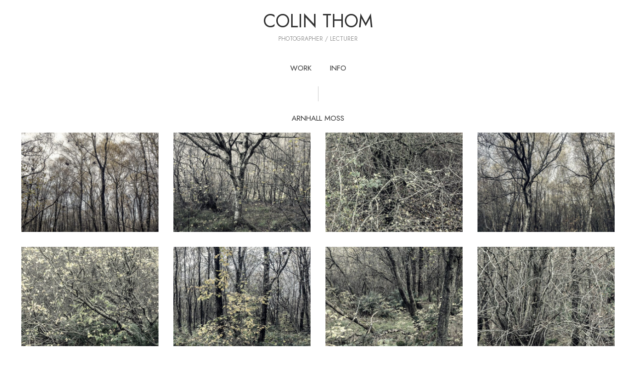

--- FILE ---
content_type: text/html; charset=UTF-8
request_url: https://colinthom.com/work/arnhall-moss/
body_size: 12719
content:
<!DOCTYPE html>
<html dir="ltr" lang="en-US"
	prefix="og: https://ogp.me/ns#"  class="no-js no-svg">
	<head>
		<meta charset="UTF-8">
		<meta name="viewport" content="width=device-width, initial-scale=1">
		<link rel="profile" href="http://gmpg.org/xfn/11">
		<title>ARNHALL MOSS - COLIN THOM</title>

		<!-- All in One SEO 4.4.0.1 - aioseo.com -->
		<meta name="robots" content="max-image-preview:large" />
		<link rel="canonical" href="https://colinthom.com/work/arnhall-moss/" />
		<meta name="generator" content="All in One SEO (AIOSEO) 4.4.0.1" />
		<meta property="og:locale" content="en_US" />
		<meta property="og:site_name" content="COLIN THOM - PHOTOGRAPHER / LECTURER" />
		<meta property="og:type" content="article" />
		<meta property="og:title" content="ARNHALL MOSS - COLIN THOM" />
		<meta property="og:url" content="https://colinthom.com/work/arnhall-moss/" />
		<meta property="article:published_time" content="2022-04-14T11:06:27+00:00" />
		<meta property="article:modified_time" content="2025-03-22T08:42:12+00:00" />
		<meta name="twitter:card" content="summary" />
		<meta name="twitter:title" content="ARNHALL MOSS - COLIN THOM" />
		<script type="application/ld+json" class="aioseo-schema">
			{"@context":"https:\/\/schema.org","@graph":[{"@type":"BreadcrumbList","@id":"https:\/\/colinthom.com\/work\/arnhall-moss\/#breadcrumblist","itemListElement":[{"@type":"ListItem","@id":"https:\/\/colinthom.com\/#listItem","position":1,"item":{"@type":"WebPage","@id":"https:\/\/colinthom.com\/","name":"Home","description":"PHOTOGRAPHER \/ LECTURER","url":"https:\/\/colinthom.com\/"},"nextItem":"https:\/\/colinthom.com\/work\/#listItem"},{"@type":"ListItem","@id":"https:\/\/colinthom.com\/work\/#listItem","position":2,"item":{"@type":"WebPage","@id":"https:\/\/colinthom.com\/work\/","name":"WORK","url":"https:\/\/colinthom.com\/work\/"},"nextItem":"https:\/\/colinthom.com\/work\/arnhall-moss\/#listItem","previousItem":"https:\/\/colinthom.com\/#listItem"},{"@type":"ListItem","@id":"https:\/\/colinthom.com\/work\/arnhall-moss\/#listItem","position":3,"item":{"@type":"WebPage","@id":"https:\/\/colinthom.com\/work\/arnhall-moss\/","name":"ARNHALL MOSS","url":"https:\/\/colinthom.com\/work\/arnhall-moss\/"},"previousItem":"https:\/\/colinthom.com\/work\/#listItem"}]},{"@type":"Organization","@id":"https:\/\/colinthom.com\/#organization","name":"COLIN THOM","url":"https:\/\/colinthom.com\/"},{"@type":"WebPage","@id":"https:\/\/colinthom.com\/work\/arnhall-moss\/#webpage","url":"https:\/\/colinthom.com\/work\/arnhall-moss\/","name":"ARNHALL MOSS - COLIN THOM","inLanguage":"en-US","isPartOf":{"@id":"https:\/\/colinthom.com\/#website"},"breadcrumb":{"@id":"https:\/\/colinthom.com\/work\/arnhall-moss\/#breadcrumblist"},"image":{"@type":"ImageObject","url":"https:\/\/colinthom.com\/wp-content\/uploads\/2022\/05\/009-11.jpg","@id":"https:\/\/colinthom.com\/#mainImage","width":1600,"height":1200},"primaryImageOfPage":{"@id":"https:\/\/colinthom.com\/work\/arnhall-moss\/#mainImage"},"datePublished":"2022-04-14T11:06:27+00:00","dateModified":"2025-03-22T08:42:12+00:00"},{"@type":"WebSite","@id":"https:\/\/colinthom.com\/#website","url":"https:\/\/colinthom.com\/","name":"COLIN THOM","description":"PHOTOGRAPHER \/ LECTURER","inLanguage":"en-US","publisher":{"@id":"https:\/\/colinthom.com\/#organization"}}]}
		</script>
		<!-- All in One SEO -->

<link rel='dns-prefetch' href='//fonts.googleapis.com' />
<link rel="alternate" type="application/rss+xml" title="COLIN THOM &raquo; Feed" href="https://colinthom.com/feed/" />
<link rel="alternate" type="application/rss+xml" title="COLIN THOM &raquo; Comments Feed" href="https://colinthom.com/comments/feed/" />
		<!-- This site uses the Google Analytics by MonsterInsights plugin v8.25.0 - Using Analytics tracking - https://www.monsterinsights.com/ -->
		<!-- Note: MonsterInsights is not currently configured on this site. The site owner needs to authenticate with Google Analytics in the MonsterInsights settings panel. -->
					<!-- No tracking code set -->
				<!-- / Google Analytics by MonsterInsights -->
		<script type="text/javascript">
/* <![CDATA[ */
window._wpemojiSettings = {"baseUrl":"https:\/\/s.w.org\/images\/core\/emoji\/14.0.0\/72x72\/","ext":".png","svgUrl":"https:\/\/s.w.org\/images\/core\/emoji\/14.0.0\/svg\/","svgExt":".svg","source":{"concatemoji":"https:\/\/colinthom.com\/wp-includes\/js\/wp-emoji-release.min.js?ver=6.4.7"}};
/*! This file is auto-generated */
!function(i,n){var o,s,e;function c(e){try{var t={supportTests:e,timestamp:(new Date).valueOf()};sessionStorage.setItem(o,JSON.stringify(t))}catch(e){}}function p(e,t,n){e.clearRect(0,0,e.canvas.width,e.canvas.height),e.fillText(t,0,0);var t=new Uint32Array(e.getImageData(0,0,e.canvas.width,e.canvas.height).data),r=(e.clearRect(0,0,e.canvas.width,e.canvas.height),e.fillText(n,0,0),new Uint32Array(e.getImageData(0,0,e.canvas.width,e.canvas.height).data));return t.every(function(e,t){return e===r[t]})}function u(e,t,n){switch(t){case"flag":return n(e,"\ud83c\udff3\ufe0f\u200d\u26a7\ufe0f","\ud83c\udff3\ufe0f\u200b\u26a7\ufe0f")?!1:!n(e,"\ud83c\uddfa\ud83c\uddf3","\ud83c\uddfa\u200b\ud83c\uddf3")&&!n(e,"\ud83c\udff4\udb40\udc67\udb40\udc62\udb40\udc65\udb40\udc6e\udb40\udc67\udb40\udc7f","\ud83c\udff4\u200b\udb40\udc67\u200b\udb40\udc62\u200b\udb40\udc65\u200b\udb40\udc6e\u200b\udb40\udc67\u200b\udb40\udc7f");case"emoji":return!n(e,"\ud83e\udef1\ud83c\udffb\u200d\ud83e\udef2\ud83c\udfff","\ud83e\udef1\ud83c\udffb\u200b\ud83e\udef2\ud83c\udfff")}return!1}function f(e,t,n){var r="undefined"!=typeof WorkerGlobalScope&&self instanceof WorkerGlobalScope?new OffscreenCanvas(300,150):i.createElement("canvas"),a=r.getContext("2d",{willReadFrequently:!0}),o=(a.textBaseline="top",a.font="600 32px Arial",{});return e.forEach(function(e){o[e]=t(a,e,n)}),o}function t(e){var t=i.createElement("script");t.src=e,t.defer=!0,i.head.appendChild(t)}"undefined"!=typeof Promise&&(o="wpEmojiSettingsSupports",s=["flag","emoji"],n.supports={everything:!0,everythingExceptFlag:!0},e=new Promise(function(e){i.addEventListener("DOMContentLoaded",e,{once:!0})}),new Promise(function(t){var n=function(){try{var e=JSON.parse(sessionStorage.getItem(o));if("object"==typeof e&&"number"==typeof e.timestamp&&(new Date).valueOf()<e.timestamp+604800&&"object"==typeof e.supportTests)return e.supportTests}catch(e){}return null}();if(!n){if("undefined"!=typeof Worker&&"undefined"!=typeof OffscreenCanvas&&"undefined"!=typeof URL&&URL.createObjectURL&&"undefined"!=typeof Blob)try{var e="postMessage("+f.toString()+"("+[JSON.stringify(s),u.toString(),p.toString()].join(",")+"));",r=new Blob([e],{type:"text/javascript"}),a=new Worker(URL.createObjectURL(r),{name:"wpTestEmojiSupports"});return void(a.onmessage=function(e){c(n=e.data),a.terminate(),t(n)})}catch(e){}c(n=f(s,u,p))}t(n)}).then(function(e){for(var t in e)n.supports[t]=e[t],n.supports.everything=n.supports.everything&&n.supports[t],"flag"!==t&&(n.supports.everythingExceptFlag=n.supports.everythingExceptFlag&&n.supports[t]);n.supports.everythingExceptFlag=n.supports.everythingExceptFlag&&!n.supports.flag,n.DOMReady=!1,n.readyCallback=function(){n.DOMReady=!0}}).then(function(){return e}).then(function(){var e;n.supports.everything||(n.readyCallback(),(e=n.source||{}).concatemoji?t(e.concatemoji):e.wpemoji&&e.twemoji&&(t(e.twemoji),t(e.wpemoji)))}))}((window,document),window._wpemojiSettings);
/* ]]> */
</script>
<style id='wp-emoji-styles-inline-css' type='text/css'>

	img.wp-smiley, img.emoji {
		display: inline !important;
		border: none !important;
		box-shadow: none !important;
		height: 1em !important;
		width: 1em !important;
		margin: 0 0.07em !important;
		vertical-align: -0.1em !important;
		background: none !important;
		padding: 0 !important;
	}
</style>
<link rel='stylesheet' id='wp-block-library-css' href='https://colinthom.com/wp-includes/css/dist/block-library/style.min.css?ver=6.4.7' type='text/css' media='all' />
<style id='classic-theme-styles-inline-css' type='text/css'>
/*! This file is auto-generated */
.wp-block-button__link{color:#fff;background-color:#32373c;border-radius:9999px;box-shadow:none;text-decoration:none;padding:calc(.667em + 2px) calc(1.333em + 2px);font-size:1.125em}.wp-block-file__button{background:#32373c;color:#fff;text-decoration:none}
</style>
<style id='global-styles-inline-css' type='text/css'>
body{--wp--preset--color--black: #000000;--wp--preset--color--cyan-bluish-gray: #abb8c3;--wp--preset--color--white: #ffffff;--wp--preset--color--pale-pink: #f78da7;--wp--preset--color--vivid-red: #cf2e2e;--wp--preset--color--luminous-vivid-orange: #ff6900;--wp--preset--color--luminous-vivid-amber: #fcb900;--wp--preset--color--light-green-cyan: #7bdcb5;--wp--preset--color--vivid-green-cyan: #00d084;--wp--preset--color--pale-cyan-blue: #8ed1fc;--wp--preset--color--vivid-cyan-blue: #0693e3;--wp--preset--color--vivid-purple: #9b51e0;--wp--preset--color--pinhole-txt: #333333;--wp--preset--color--pinhole-bg: #ffffff;--wp--preset--gradient--vivid-cyan-blue-to-vivid-purple: linear-gradient(135deg,rgba(6,147,227,1) 0%,rgb(155,81,224) 100%);--wp--preset--gradient--light-green-cyan-to-vivid-green-cyan: linear-gradient(135deg,rgb(122,220,180) 0%,rgb(0,208,130) 100%);--wp--preset--gradient--luminous-vivid-amber-to-luminous-vivid-orange: linear-gradient(135deg,rgba(252,185,0,1) 0%,rgba(255,105,0,1) 100%);--wp--preset--gradient--luminous-vivid-orange-to-vivid-red: linear-gradient(135deg,rgba(255,105,0,1) 0%,rgb(207,46,46) 100%);--wp--preset--gradient--very-light-gray-to-cyan-bluish-gray: linear-gradient(135deg,rgb(238,238,238) 0%,rgb(169,184,195) 100%);--wp--preset--gradient--cool-to-warm-spectrum: linear-gradient(135deg,rgb(74,234,220) 0%,rgb(151,120,209) 20%,rgb(207,42,186) 40%,rgb(238,44,130) 60%,rgb(251,105,98) 80%,rgb(254,248,76) 100%);--wp--preset--gradient--blush-light-purple: linear-gradient(135deg,rgb(255,206,236) 0%,rgb(152,150,240) 100%);--wp--preset--gradient--blush-bordeaux: linear-gradient(135deg,rgb(254,205,165) 0%,rgb(254,45,45) 50%,rgb(107,0,62) 100%);--wp--preset--gradient--luminous-dusk: linear-gradient(135deg,rgb(255,203,112) 0%,rgb(199,81,192) 50%,rgb(65,88,208) 100%);--wp--preset--gradient--pale-ocean: linear-gradient(135deg,rgb(255,245,203) 0%,rgb(182,227,212) 50%,rgb(51,167,181) 100%);--wp--preset--gradient--electric-grass: linear-gradient(135deg,rgb(202,248,128) 0%,rgb(113,206,126) 100%);--wp--preset--gradient--midnight: linear-gradient(135deg,rgb(2,3,129) 0%,rgb(40,116,252) 100%);--wp--preset--font-size--small: 12px;--wp--preset--font-size--medium: 20px;--wp--preset--font-size--large: 19.5px;--wp--preset--font-size--x-large: 42px;--wp--preset--font-size--normal: 15px;--wp--preset--font-size--huge: 27px;--wp--preset--spacing--20: 0.44rem;--wp--preset--spacing--30: 0.67rem;--wp--preset--spacing--40: 1rem;--wp--preset--spacing--50: 1.5rem;--wp--preset--spacing--60: 2.25rem;--wp--preset--spacing--70: 3.38rem;--wp--preset--spacing--80: 5.06rem;--wp--preset--shadow--natural: 6px 6px 9px rgba(0, 0, 0, 0.2);--wp--preset--shadow--deep: 12px 12px 50px rgba(0, 0, 0, 0.4);--wp--preset--shadow--sharp: 6px 6px 0px rgba(0, 0, 0, 0.2);--wp--preset--shadow--outlined: 6px 6px 0px -3px rgba(255, 255, 255, 1), 6px 6px rgba(0, 0, 0, 1);--wp--preset--shadow--crisp: 6px 6px 0px rgba(0, 0, 0, 1);}:where(.is-layout-flex){gap: 0.5em;}:where(.is-layout-grid){gap: 0.5em;}body .is-layout-flow > .alignleft{float: left;margin-inline-start: 0;margin-inline-end: 2em;}body .is-layout-flow > .alignright{float: right;margin-inline-start: 2em;margin-inline-end: 0;}body .is-layout-flow > .aligncenter{margin-left: auto !important;margin-right: auto !important;}body .is-layout-constrained > .alignleft{float: left;margin-inline-start: 0;margin-inline-end: 2em;}body .is-layout-constrained > .alignright{float: right;margin-inline-start: 2em;margin-inline-end: 0;}body .is-layout-constrained > .aligncenter{margin-left: auto !important;margin-right: auto !important;}body .is-layout-constrained > :where(:not(.alignleft):not(.alignright):not(.alignfull)){max-width: var(--wp--style--global--content-size);margin-left: auto !important;margin-right: auto !important;}body .is-layout-constrained > .alignwide{max-width: var(--wp--style--global--wide-size);}body .is-layout-flex{display: flex;}body .is-layout-flex{flex-wrap: wrap;align-items: center;}body .is-layout-flex > *{margin: 0;}body .is-layout-grid{display: grid;}body .is-layout-grid > *{margin: 0;}:where(.wp-block-columns.is-layout-flex){gap: 2em;}:where(.wp-block-columns.is-layout-grid){gap: 2em;}:where(.wp-block-post-template.is-layout-flex){gap: 1.25em;}:where(.wp-block-post-template.is-layout-grid){gap: 1.25em;}.has-black-color{color: var(--wp--preset--color--black) !important;}.has-cyan-bluish-gray-color{color: var(--wp--preset--color--cyan-bluish-gray) !important;}.has-white-color{color: var(--wp--preset--color--white) !important;}.has-pale-pink-color{color: var(--wp--preset--color--pale-pink) !important;}.has-vivid-red-color{color: var(--wp--preset--color--vivid-red) !important;}.has-luminous-vivid-orange-color{color: var(--wp--preset--color--luminous-vivid-orange) !important;}.has-luminous-vivid-amber-color{color: var(--wp--preset--color--luminous-vivid-amber) !important;}.has-light-green-cyan-color{color: var(--wp--preset--color--light-green-cyan) !important;}.has-vivid-green-cyan-color{color: var(--wp--preset--color--vivid-green-cyan) !important;}.has-pale-cyan-blue-color{color: var(--wp--preset--color--pale-cyan-blue) !important;}.has-vivid-cyan-blue-color{color: var(--wp--preset--color--vivid-cyan-blue) !important;}.has-vivid-purple-color{color: var(--wp--preset--color--vivid-purple) !important;}.has-black-background-color{background-color: var(--wp--preset--color--black) !important;}.has-cyan-bluish-gray-background-color{background-color: var(--wp--preset--color--cyan-bluish-gray) !important;}.has-white-background-color{background-color: var(--wp--preset--color--white) !important;}.has-pale-pink-background-color{background-color: var(--wp--preset--color--pale-pink) !important;}.has-vivid-red-background-color{background-color: var(--wp--preset--color--vivid-red) !important;}.has-luminous-vivid-orange-background-color{background-color: var(--wp--preset--color--luminous-vivid-orange) !important;}.has-luminous-vivid-amber-background-color{background-color: var(--wp--preset--color--luminous-vivid-amber) !important;}.has-light-green-cyan-background-color{background-color: var(--wp--preset--color--light-green-cyan) !important;}.has-vivid-green-cyan-background-color{background-color: var(--wp--preset--color--vivid-green-cyan) !important;}.has-pale-cyan-blue-background-color{background-color: var(--wp--preset--color--pale-cyan-blue) !important;}.has-vivid-cyan-blue-background-color{background-color: var(--wp--preset--color--vivid-cyan-blue) !important;}.has-vivid-purple-background-color{background-color: var(--wp--preset--color--vivid-purple) !important;}.has-black-border-color{border-color: var(--wp--preset--color--black) !important;}.has-cyan-bluish-gray-border-color{border-color: var(--wp--preset--color--cyan-bluish-gray) !important;}.has-white-border-color{border-color: var(--wp--preset--color--white) !important;}.has-pale-pink-border-color{border-color: var(--wp--preset--color--pale-pink) !important;}.has-vivid-red-border-color{border-color: var(--wp--preset--color--vivid-red) !important;}.has-luminous-vivid-orange-border-color{border-color: var(--wp--preset--color--luminous-vivid-orange) !important;}.has-luminous-vivid-amber-border-color{border-color: var(--wp--preset--color--luminous-vivid-amber) !important;}.has-light-green-cyan-border-color{border-color: var(--wp--preset--color--light-green-cyan) !important;}.has-vivid-green-cyan-border-color{border-color: var(--wp--preset--color--vivid-green-cyan) !important;}.has-pale-cyan-blue-border-color{border-color: var(--wp--preset--color--pale-cyan-blue) !important;}.has-vivid-cyan-blue-border-color{border-color: var(--wp--preset--color--vivid-cyan-blue) !important;}.has-vivid-purple-border-color{border-color: var(--wp--preset--color--vivid-purple) !important;}.has-vivid-cyan-blue-to-vivid-purple-gradient-background{background: var(--wp--preset--gradient--vivid-cyan-blue-to-vivid-purple) !important;}.has-light-green-cyan-to-vivid-green-cyan-gradient-background{background: var(--wp--preset--gradient--light-green-cyan-to-vivid-green-cyan) !important;}.has-luminous-vivid-amber-to-luminous-vivid-orange-gradient-background{background: var(--wp--preset--gradient--luminous-vivid-amber-to-luminous-vivid-orange) !important;}.has-luminous-vivid-orange-to-vivid-red-gradient-background{background: var(--wp--preset--gradient--luminous-vivid-orange-to-vivid-red) !important;}.has-very-light-gray-to-cyan-bluish-gray-gradient-background{background: var(--wp--preset--gradient--very-light-gray-to-cyan-bluish-gray) !important;}.has-cool-to-warm-spectrum-gradient-background{background: var(--wp--preset--gradient--cool-to-warm-spectrum) !important;}.has-blush-light-purple-gradient-background{background: var(--wp--preset--gradient--blush-light-purple) !important;}.has-blush-bordeaux-gradient-background{background: var(--wp--preset--gradient--blush-bordeaux) !important;}.has-luminous-dusk-gradient-background{background: var(--wp--preset--gradient--luminous-dusk) !important;}.has-pale-ocean-gradient-background{background: var(--wp--preset--gradient--pale-ocean) !important;}.has-electric-grass-gradient-background{background: var(--wp--preset--gradient--electric-grass) !important;}.has-midnight-gradient-background{background: var(--wp--preset--gradient--midnight) !important;}.has-small-font-size{font-size: var(--wp--preset--font-size--small) !important;}.has-medium-font-size{font-size: var(--wp--preset--font-size--medium) !important;}.has-large-font-size{font-size: var(--wp--preset--font-size--large) !important;}.has-x-large-font-size{font-size: var(--wp--preset--font-size--x-large) !important;}
.wp-block-navigation a:where(:not(.wp-element-button)){color: inherit;}
:where(.wp-block-post-template.is-layout-flex){gap: 1.25em;}:where(.wp-block-post-template.is-layout-grid){gap: 1.25em;}
:where(.wp-block-columns.is-layout-flex){gap: 2em;}:where(.wp-block-columns.is-layout-grid){gap: 2em;}
.wp-block-pullquote{font-size: 1.5em;line-height: 1.6;}
</style>
<link rel='stylesheet' id='mks_shortcodes_simple_line_icons-css' href='https://colinthom.com/wp-content/plugins/meks-flexible-shortcodes/css/simple-line/simple-line-icons.css?ver=1.3.5' type='text/css' media='screen' />
<link rel='stylesheet' id='mks_shortcodes_css-css' href='https://colinthom.com/wp-content/plugins/meks-flexible-shortcodes/css/style.css?ver=1.3.5' type='text/css' media='screen' />
<link rel='stylesheet' id='redux-extendify-styles-css' href='https://colinthom.com/wp-content/plugins/redux-framework/redux-core/assets/css/extendify-utilities.css?ver=4.4.3' type='text/css' media='all' />
<link rel='stylesheet' id='pinhole-fonts-css' href='https://fonts.googleapis.com/css?family=Jost%3A400&#038;subset=latin%2Clatin-ext&#038;ver=1.8.1' type='text/css' media='all' />
<link rel='stylesheet' id='pinhole-main-css' href='https://colinthom.com/wp-content/themes/pinhole/assets/css/min.css?ver=1.8.1' type='text/css' media='all' />
<style id='pinhole-main-inline-css' type='text/css'>
body{font-family: 'Jost';font-weight: 400;font-size: 1.5rem;color:#333333;background: #ffffff;}h1,h2,h3,h4,h5,h6,.h1,.h2,.h3,.h4,.h5,.h6,.wp-block-cover .wp-block-cover-image-text, .wp-block-cover .wp-block-cover-text, .wp-block-cover h2, .wp-block-cover-image .wp-block-cover-image-text, .wp-block-cover-image .wp-block-cover-text, .wp-block-cover-image h2{font-family: 'Jost';font-weight: 400;}.pinhole-nav,.section-filter,.site-description,.entry-category a,.entry-meta,.submit,.mks_read_more a,input[type="submit"],a.mks_button,.pinhole-button,.submit,.pinhole-button-social,.widget .mks_autor_link_wrap a,.widget .mks_read_more a,button,.entry-tags a,.tagcloud a,.pswp__counter,.pinhole-pagination,.pinhole-sticky-bottom a,.wp-block-button__link,body div.wpforms-container-full .wpforms-form input[type=submit], body div.wpforms-container-full .wpforms-form button[type=submit], body div.wpforms-container-full .wpforms-form .wpforms-page-button {font-family: 'Jost';font-weight: 400;}.pinhole-nav,.pinhole-soc-menu,.pinhole-action-sidebar{ font-size: 1.5rem;}h1, .h1 {font-size: 3.7rem;}h2, .h2,.wp-block-cover-image .wp-block-cover-image-text, .wp-block-cover-image .wp-block-cover-text, .wp-block-cover-image h2, .wp-block-cover .wp-block-cover-image-text, .wp-block-cover .wp-block-cover-text, .wp-block-cover h2 {font-size: 2.1rem;}h3, .h3,.pinhole-header-3 .h1 {font-size: 2.0rem;}h4, .h4 {font-size: 1.5rem;}h5, .h5 {font-size: 1.5rem;}h6, .h6 {font-size: 1.5rem;}.section-title .entry-title{ font-size: 1.5rem;}.widget-title{ font-size: 1.5rem;}.entry-category a,.entry-meta{font-size: 1.5rem;}.pinhole-sidebar,.pinhole-section-full-content{background: #ffffff;}.pinhole-sidebar-overlay{ background: rgba(255,255,255,0.8);}a,.site-title a,.pinhole-nav a,.section-filter a,.entry-title a,.entry-category a,.pinhole-button-secondary,.pinhole-share .meks_ess.pinhole-rectangle.custom a,body .pinhole-share .meks_ess.pinhole-rectangle.custom a:focus,.pinhole-sidebar-close,.pswp-bottom-container-action,.pswp-arrow,.pinhole-soc-menu{color: #333333;}.pswp__button,.pswp__counter {color: #0a0a0a;}.pswp__bg{background: rgba(255,255,255,0.95);}.pswp-bottom-container,.pswp-bottom-container-action{background: #ffffff;}.site-description{color: rgba(51,51,51,0.5);}.section-header:before,.widget-title:after,.pinhole-footer:before,.widget_rss ul li:after,.pinhole-vertical-separator{background: rgba(51,51,51,0.25);}blockquote, q, pre{background: rgba(51,51,51,0.1);}.pinhole-pagination a.page-numbers:hover{background: rgba(51,51,51,0.1);}.entry-meta,.entry-meta a,.entry-category a,.entry-tags a,.pinhole-sticky-bottom span{color: rgba(51,51,51,0.8);}table,td, th{border-color: rgba(51,51,51,0.25);}.submit,.mks_read_more a,input[type="submit"],a.mks_button,.pinhole-button,.submit,.pinhole-button-social,.widget .mks_autor_link_wrap a,.widget .mks_read_more a,button,body div.wpforms-container-full .wpforms-form input[type=submit], body div.wpforms-container-full .wpforms-form button[type=submit], body div.wpforms-container-full .wpforms-form .wpforms-page-button {color:#ffffff;background: #333333;}.pinhole-button-secondary{background: rgba(51,51,51,0.1);}.pinhole-button-secondary:hover,.meks_ess a:hover {color: #ffffff;background: rgba(51,51,51,1) !important;}.submit:hover,.mks_read_more a:hover,input[type="submit"]:hover,a.mks_button:hover,.pinhole-button:hover,.submit:hover,.pinhole-button-social:hover,.widget .mks_autor_link_wrap a:hover,.widget .mks_read_more a:hover,button:hover,.pinhole-pagination .next a:hover,.pinhole-pagination .prev a:hover,.pinhole-pagination .page-numbers.prev:hover,.pinhole-pagination .page-numbers.next:hover,.pinhole-pagination .pinhole-prev:hover,.pinhole-pagination .pinhole-next:hover,.load-more a:hover,.pinhole-loader-active a,body div.wpforms-container-full .wpforms-form input[type=submit]:hover, body div.wpforms-container-full .wpforms-form button[type=submit]:hover, body div.wpforms-container-full .wpforms-form .wpforms-page-button:hover,body div.wpforms-container-full .wpforms-form input[type=submit]:active, body div.wpforms-container-full .wpforms-form button[type=submit]:active, body div.wpforms-container-full .wpforms-form .wpforms-page-button:active,body div.wpforms-container-full .wpforms-form input[type=submit]:focus, body div.wpforms-container-full .wpforms-form button[type=submit]:focus, body div.wpforms-container-full .wpforms-form .wpforms-page-button:focus {background: rgba(51,51,51,0.7);}.pinhole-image-counter,.pinhole-item .pinhole-download,.pswp__zoom-wrap .pinhole-download,.post-password-protected:before,.post-password-required:before {color: #333333;background: #ffffff;}input[type="text"], input[type="email"], input[type="url"], input[type="tel"], input[type="number"], input[type="date"], input[type="password"],input[type="search"], textarea, select{border-color:rgba(51,51,51,0.2);}.load-more a,.pinhole-pagination .page-numbers.prev,.pinhole-pagination .page-numbers.next,.pinhole-pagination .prev-next a,.pinhole-pagination .prev-next a,.pinhole-pagination .next a,.pinhole-pagination .prev a,.pinhole-infinite-scroll a,.pinhole-link-pages > span,.module-actions ul.page-numbers span.page-numbers{color: #ffffff;background-color: #333333;}.pinhole-pagination .current{color: #ffffff;background-color: #333333;}.pinhole-nav > li > a:after{background-color:#333333;}.pinhole-nav .sub-menu,.pinhole-search .sub-menu {background: rgba(51,51,51,0.95);color: #ffffff;}.pinhole-nav .sub-menu a{color: #ffffff;}.entry-title a:after,.entry-category a:after,.entry-meta a:after,.entry-content a:after,.filter-active:after,.section-actions a:after,.entry-tags a:after,.widget li a:before,.widget p a:before{background-color: #333333;}.items-hidden .pinhole-info,.items-overlay .pinhole-info,.items-hidden .entry-title a,.items-hidden .entry-category a,.items-hidden .entry-meta a,.items-overlay .entry-title a,.items-overlay .entry-category a,.items-overlay a,.items-gradient a,.items-gradient .entry-title a,.items-gradient .pinhole-info,.items-gradient .entry-category a,.items-overlay .entry-meta a,.items-overlay .entry-meta,.items-hidden .entry-meta a,.items-hidden .entry-meta,.items-gradient .entry-meta a,.items-gradient .entry-meta {color: #0a0a0a;}.items-overlay .pinhole-item:hover .item-link:after{background: rgba(255,255,255,0.8);}.items-hidden .item-link:after,.items-overlay .item-link:after,.items-below .item-link:after,.items-gradient .item-link:after,.items-hidden .pinhole-info-more .item-link:after {background: rgba(255,255,255,0.5);}.items-hidden .pinhole-item:hover .item-link:after{background: rgba(255,255,255,0.8);}.pinhole-popup.items-hidden .pinhole-item:hover .item-link:after{background: rgba(255,255,255,0.5);}.pinhole-popup.items-hidden .pinhole-info-more:hover .item-link:after{background: rgba(255,255,255,0.8);}.items-gradient .entry-title a:after,.items-gradient .entry-category a:after,.items-gradient .entry-meta a:after,.items-hidden .entry-title a:after,.items-hidden .entry-category a:after,.items-hidden .entry-meta a:after,.items-overlay .entry-title a:after,.items-overlay .entry-category a:after,.items-overlay .entry-meta a:after{background: rgba(255,255,255,1);}.items-gradient .item-link:before{background: -moz-linear-gradient(top, rgba(255,255,255,0) 0%, rgba(255,255,255,0.9) 100%);background: -webkit-linear-gradient(top, rgba(255,255,255,0) 0%, rgba(255,255,255,0.9) 100%);background: -ms-linear-gradient(top, rgba(255,255,255,0) 0%, rgba(255,255,255,0.9) 100%);background: -o-linear-gradient(top, rgba(255,255,255,0) 0%, rgba(255,255,255,0.9) 100%);background: linear-gradient(to bottom, rgba(255,255,255,0) 0%, rgba(255,255,255,0.9) 100%);filter: progid:DXImageTransform.Microsoft.gradient( startColorstr='#00000000', endColorstr='#a6000000',GradientType=0 );}.pinhole-header-sticky,.pinhole-sticky-bottom{background: #ffffff;border-color: rgba(51,51,51,0.1);}@media (max-width: 750px){.pinhole-header{background: #ffffff;}}@media (max-width: 630px){.sticky-bottom-slot{border-color: rgba(51,51,51,0.1);}}.pinhole-sidebar-close path,.pinhole-search-close path {fill:#333333;}.wp-block-button__link{background: #333333;}.wp-block-image figcaption{color: #333333;}.wp-block-separator:not(.is-style-dots){background: rgba(51,51,51,0.2);}.site-title{text-transform: uppercase;}.site-description{text-transform: none;}.pinhole-nav > li > a{text-transform: none;}.section-title .entry-title, .widget-title{text-transform: none;}.entry-category a, .entry-meta, .section-actions a, .entry-tags a{text-transform: none;}h1, h2, h3, h4, h5, h6{text-transform: none;}.has-small-font-size{ font-size: 1.2rem;}.has-normal-font-size{ font-size: 1.5rem;}.has-large-font-size{ font-size: 2.0rem;}.has-huge-font-size{ font-size: 2.7rem;}.has-pinhole-txt-background-color{ background-color: #333333;}.has-pinhole-txt-color{ color: #333333;}.has-pinhole-bg-background-color{ background-color: #ffffff;}.has-pinhole-bg-color{ color: #ffffff;}
</style>
<link rel='stylesheet' id='meks-themeforest-widget-css' href='https://colinthom.com/wp-content/plugins/meks-themeforest-smart-widget/css/style.css?ver=1.5' type='text/css' media='all' />
<script type="text/javascript" src="https://colinthom.com/wp-includes/js/jquery/jquery.min.js?ver=3.7.1" id="jquery-core-js"></script>
<script type="text/javascript" src="https://colinthom.com/wp-includes/js/jquery/jquery-migrate.min.js?ver=3.4.1" id="jquery-migrate-js"></script>
<link rel="https://api.w.org/" href="https://colinthom.com/wp-json/" /><link rel="alternate" type="application/json" href="https://colinthom.com/wp-json/wp/v2/pages/236" /><link rel="EditURI" type="application/rsd+xml" title="RSD" href="https://colinthom.com/xmlrpc.php?rsd" />
<meta name="generator" content="WordPress 6.4.7" />
<link rel='shortlink' href='https://colinthom.com/?p=236' />
<link rel="alternate" type="application/json+oembed" href="https://colinthom.com/wp-json/oembed/1.0/embed?url=https%3A%2F%2Fcolinthom.com%2Fwork%2Farnhall-moss%2F" />
<link rel="alternate" type="text/xml+oembed" href="https://colinthom.com/wp-json/oembed/1.0/embed?url=https%3A%2F%2Fcolinthom.com%2Fwork%2Farnhall-moss%2F&#038;format=xml" />
<meta name="generator" content="Redux 4.4.3" />		<style type="text/css" id="wp-custom-css">
			.fbx-light, .fbx-light .fbx-caption, .fbx-light .fbx-open-caption, .fbx-light.fbx-phone .fbx-social {
background-color: rgba(0,0,0,.9);
}

/* Added by Meks Support */

.pswp__bg {
background: #fff;;
}

.pswp-bottom-container {
	display: none;		</style>
			</head>

	<body class="page-template page-template-template-galleries page-template-template-galleries-php page page-id-236 page-child parent-pageid-23 wp-embed-responsive pinhole-v_1_8_1">

		<header id="pinhole-header" class="pinhole-header pinhole-header-2">
			<div class="container-full">
				<div class="row">
					<div class="slot-l">
	</div>
<div class="slot-c">
	<div class="pinhole-site-branding">
	<span class="site-title h1"><a href="https://colinthom.com/" rel="home">COLIN THOM</a></span>			<span class="site-description">PHOTOGRAPHER / LECTURER</span>
	</div>
	
			<ul id="menu-main-menu" class="pinhole-main-nav pinhole-nav"><li id="menu-item-28" class="menu-item menu-item-type-post_type menu-item-object-page current-page-ancestor menu-item-28"><a href="https://colinthom.com/work/">WORK</a></li>
<li id="menu-item-55" class="menu-item menu-item-type-post_type menu-item-object-page menu-item-55"><a href="https://colinthom.com/info/">INFO</a></li>
</ul>	
</div>
<div class="slot-r">
		<ul class="pinhole-mobile-visible">
	<li><a href="javascript:void(0);" class="pinhole-action-sidebar"><i class="fa fa-bars"></i></a></li>
</ul>
</div>				</div>
			</div>	
			
			<div class="pinhole-header-sticky">
				<div class="container-full">
				<div class="slot-l">
	</div>
<div class="slot-c">
	<div class="pinhole-site-branding">
	<span class="site-title h1"><a href="https://colinthom.com/" rel="home">COLIN THOM</a></span>			<span class="site-description">PHOTOGRAPHER / LECTURER</span>
	</div>
	
			<ul id="menu-main-menu-1" class="pinhole-main-nav pinhole-nav"><li class="menu-item menu-item-type-post_type menu-item-object-page current-page-ancestor menu-item-28"><a href="https://colinthom.com/work/">WORK</a></li>
<li class="menu-item menu-item-type-post_type menu-item-object-page menu-item-55"><a href="https://colinthom.com/info/">INFO</a></li>
</ul>	
</div>
<div class="slot-r">
		<ul class="pinhole-mobile-visible">
	<li><a href="javascript:void(0);" class="pinhole-action-sidebar"><i class="fa fa-bars"></i></a></li>
</ul>
</div>				</div>
			</div>
		</header>

<div class="pinhole-section container">
	
	<div class="row">
		
			<div id="post-236" class="pinhole-single col-lg-12 post-236 page type-page status-publish has-post-thumbnail hentry">

									<div class="section-header">
						<div class="section-title">
							<h1 class="entry-title">ARNHALL MOSS</h1>						</div>
					</div>
				

				


				<div class="section-content entry-content">

					<div class='pinhole-gallery pinhole-justify pinhole-popup items-hidden small clearfix row'><div class='pinhole-item   '><a class="item-link" href="https://colinthom.com/wp-content/uploads/2022/05/001-12.jpg" data-caption="[]" data-meta="[]"  data-size="{&quot;width&quot;:1600,&quot;height&quot;:1200}" data-download="[]" data-filename="{&quot;name&quot;:&quot;&quot;}"><img fetchpriority="high" decoding="async" width="600" height="450" src="https://colinthom.com/wp-content/uploads/2022/05/001-12-600x450.jpg" class="attachment-pinhole-justify size-pinhole-justify" alt="" srcset="https://colinthom.com/wp-content/uploads/2022/05/001-12-600x450.jpg 600w, https://colinthom.com/wp-content/uploads/2022/05/001-12-300x225.jpg 300w, https://colinthom.com/wp-content/uploads/2022/05/001-12-1024x768.jpg 1024w, https://colinthom.com/wp-content/uploads/2022/05/001-12-768x576.jpg 768w, https://colinthom.com/wp-content/uploads/2022/05/001-12-1536x1152.jpg 1536w, https://colinthom.com/wp-content/uploads/2022/05/001-12-1194x896.jpg 1194w, https://colinthom.com/wp-content/uploads/2022/05/001-12-582x437.jpg 582w, https://colinthom.com/wp-content/uploads/2022/05/001-12-378x284.jpg 378w, https://colinthom.com/wp-content/uploads/2022/05/001-12-276x207.jpg 276w, https://colinthom.com/wp-content/uploads/2022/05/001-12.jpg 1600w" sizes="(max-width: 600px) 100vw, 600px" /></a></div><div class='pinhole-item   '><a class="item-link" href="https://colinthom.com/wp-content/uploads/2022/05/002-11.jpg" data-caption="[]" data-meta="[]"  data-size="{&quot;width&quot;:1600,&quot;height&quot;:1200}" data-download="[]" data-filename="{&quot;name&quot;:&quot;&quot;}"><img decoding="async" width="600" height="450" src="https://colinthom.com/wp-content/uploads/2022/05/002-11-600x450.jpg" class="attachment-pinhole-justify size-pinhole-justify" alt="" srcset="https://colinthom.com/wp-content/uploads/2022/05/002-11-600x450.jpg 600w, https://colinthom.com/wp-content/uploads/2022/05/002-11-300x225.jpg 300w, https://colinthom.com/wp-content/uploads/2022/05/002-11-1024x768.jpg 1024w, https://colinthom.com/wp-content/uploads/2022/05/002-11-768x576.jpg 768w, https://colinthom.com/wp-content/uploads/2022/05/002-11-1536x1152.jpg 1536w, https://colinthom.com/wp-content/uploads/2022/05/002-11-1194x896.jpg 1194w, https://colinthom.com/wp-content/uploads/2022/05/002-11-582x437.jpg 582w, https://colinthom.com/wp-content/uploads/2022/05/002-11-378x284.jpg 378w, https://colinthom.com/wp-content/uploads/2022/05/002-11-276x207.jpg 276w, https://colinthom.com/wp-content/uploads/2022/05/002-11.jpg 1600w" sizes="(max-width: 600px) 100vw, 600px" /></a></div><div class='pinhole-item   '><a class="item-link" href="https://colinthom.com/wp-content/uploads/2022/05/003-11.jpg" data-caption="[]" data-meta="[]"  data-size="{&quot;width&quot;:1600,&quot;height&quot;:1200}" data-download="[]" data-filename="{&quot;name&quot;:&quot;&quot;}"><img decoding="async" width="600" height="450" src="https://colinthom.com/wp-content/uploads/2022/05/003-11-600x450.jpg" class="attachment-pinhole-justify size-pinhole-justify" alt="" srcset="https://colinthom.com/wp-content/uploads/2022/05/003-11-600x450.jpg 600w, https://colinthom.com/wp-content/uploads/2022/05/003-11-300x225.jpg 300w, https://colinthom.com/wp-content/uploads/2022/05/003-11-1024x768.jpg 1024w, https://colinthom.com/wp-content/uploads/2022/05/003-11-768x576.jpg 768w, https://colinthom.com/wp-content/uploads/2022/05/003-11-1536x1152.jpg 1536w, https://colinthom.com/wp-content/uploads/2022/05/003-11-1194x896.jpg 1194w, https://colinthom.com/wp-content/uploads/2022/05/003-11-582x437.jpg 582w, https://colinthom.com/wp-content/uploads/2022/05/003-11-378x284.jpg 378w, https://colinthom.com/wp-content/uploads/2022/05/003-11-276x207.jpg 276w, https://colinthom.com/wp-content/uploads/2022/05/003-11.jpg 1600w" sizes="(max-width: 600px) 100vw, 600px" /></a></div><div class='pinhole-item   '><a class="item-link" href="https://colinthom.com/wp-content/uploads/2022/05/004-11.jpg" data-caption="[]" data-meta="[]"  data-size="{&quot;width&quot;:1600,&quot;height&quot;:1200}" data-download="[]" data-filename="{&quot;name&quot;:&quot;&quot;}"><img loading="lazy" decoding="async" width="600" height="450" src="https://colinthom.com/wp-content/uploads/2022/05/004-11-600x450.jpg" class="attachment-pinhole-justify size-pinhole-justify" alt="" srcset="https://colinthom.com/wp-content/uploads/2022/05/004-11-600x450.jpg 600w, https://colinthom.com/wp-content/uploads/2022/05/004-11-300x225.jpg 300w, https://colinthom.com/wp-content/uploads/2022/05/004-11-1024x768.jpg 1024w, https://colinthom.com/wp-content/uploads/2022/05/004-11-768x576.jpg 768w, https://colinthom.com/wp-content/uploads/2022/05/004-11-1536x1152.jpg 1536w, https://colinthom.com/wp-content/uploads/2022/05/004-11-1194x896.jpg 1194w, https://colinthom.com/wp-content/uploads/2022/05/004-11-582x437.jpg 582w, https://colinthom.com/wp-content/uploads/2022/05/004-11-378x284.jpg 378w, https://colinthom.com/wp-content/uploads/2022/05/004-11-276x207.jpg 276w, https://colinthom.com/wp-content/uploads/2022/05/004-11.jpg 1600w" sizes="(max-width: 600px) 100vw, 600px" /></a></div><div class='pinhole-item   '><a class="item-link" href="https://colinthom.com/wp-content/uploads/2022/05/005-11.jpg" data-caption="[]" data-meta="[]"  data-size="{&quot;width&quot;:1600,&quot;height&quot;:1200}" data-download="[]" data-filename="{&quot;name&quot;:&quot;&quot;}"><img loading="lazy" decoding="async" width="600" height="450" src="https://colinthom.com/wp-content/uploads/2022/05/005-11-600x450.jpg" class="attachment-pinhole-justify size-pinhole-justify" alt="" srcset="https://colinthom.com/wp-content/uploads/2022/05/005-11-600x450.jpg 600w, https://colinthom.com/wp-content/uploads/2022/05/005-11-300x225.jpg 300w, https://colinthom.com/wp-content/uploads/2022/05/005-11-1024x768.jpg 1024w, https://colinthom.com/wp-content/uploads/2022/05/005-11-768x576.jpg 768w, https://colinthom.com/wp-content/uploads/2022/05/005-11-1536x1152.jpg 1536w, https://colinthom.com/wp-content/uploads/2022/05/005-11-1194x896.jpg 1194w, https://colinthom.com/wp-content/uploads/2022/05/005-11-582x437.jpg 582w, https://colinthom.com/wp-content/uploads/2022/05/005-11-378x284.jpg 378w, https://colinthom.com/wp-content/uploads/2022/05/005-11-276x207.jpg 276w, https://colinthom.com/wp-content/uploads/2022/05/005-11.jpg 1600w" sizes="(max-width: 600px) 100vw, 600px" /></a></div><div class='pinhole-item   '><a class="item-link" href="https://colinthom.com/wp-content/uploads/2022/05/006-11.jpg" data-caption="[]" data-meta="[]"  data-size="{&quot;width&quot;:1600,&quot;height&quot;:1200}" data-download="[]" data-filename="{&quot;name&quot;:&quot;&quot;}"><img loading="lazy" decoding="async" width="600" height="450" src="https://colinthom.com/wp-content/uploads/2022/05/006-11-600x450.jpg" class="attachment-pinhole-justify size-pinhole-justify" alt="" srcset="https://colinthom.com/wp-content/uploads/2022/05/006-11-600x450.jpg 600w, https://colinthom.com/wp-content/uploads/2022/05/006-11-300x225.jpg 300w, https://colinthom.com/wp-content/uploads/2022/05/006-11-1024x768.jpg 1024w, https://colinthom.com/wp-content/uploads/2022/05/006-11-768x576.jpg 768w, https://colinthom.com/wp-content/uploads/2022/05/006-11-1536x1152.jpg 1536w, https://colinthom.com/wp-content/uploads/2022/05/006-11-1194x896.jpg 1194w, https://colinthom.com/wp-content/uploads/2022/05/006-11-582x437.jpg 582w, https://colinthom.com/wp-content/uploads/2022/05/006-11-378x284.jpg 378w, https://colinthom.com/wp-content/uploads/2022/05/006-11-276x207.jpg 276w, https://colinthom.com/wp-content/uploads/2022/05/006-11.jpg 1600w" sizes="(max-width: 600px) 100vw, 600px" /></a></div><div class='pinhole-item   '><a class="item-link" href="https://colinthom.com/wp-content/uploads/2022/05/007-11.jpg" data-caption="[]" data-meta="[]"  data-size="{&quot;width&quot;:1600,&quot;height&quot;:1200}" data-download="[]" data-filename="{&quot;name&quot;:&quot;&quot;}"><img loading="lazy" decoding="async" width="600" height="450" src="https://colinthom.com/wp-content/uploads/2022/05/007-11-600x450.jpg" class="attachment-pinhole-justify size-pinhole-justify" alt="" srcset="https://colinthom.com/wp-content/uploads/2022/05/007-11-600x450.jpg 600w, https://colinthom.com/wp-content/uploads/2022/05/007-11-300x225.jpg 300w, https://colinthom.com/wp-content/uploads/2022/05/007-11-1024x768.jpg 1024w, https://colinthom.com/wp-content/uploads/2022/05/007-11-768x576.jpg 768w, https://colinthom.com/wp-content/uploads/2022/05/007-11-1536x1152.jpg 1536w, https://colinthom.com/wp-content/uploads/2022/05/007-11-1194x896.jpg 1194w, https://colinthom.com/wp-content/uploads/2022/05/007-11-582x437.jpg 582w, https://colinthom.com/wp-content/uploads/2022/05/007-11-378x284.jpg 378w, https://colinthom.com/wp-content/uploads/2022/05/007-11-276x207.jpg 276w, https://colinthom.com/wp-content/uploads/2022/05/007-11.jpg 1600w" sizes="(max-width: 600px) 100vw, 600px" /></a></div><div class='pinhole-item   '><a class="item-link" href="https://colinthom.com/wp-content/uploads/2022/05/008-11.jpg" data-caption="[]" data-meta="[]"  data-size="{&quot;width&quot;:1600,&quot;height&quot;:1200}" data-download="[]" data-filename="{&quot;name&quot;:&quot;&quot;}"><img loading="lazy" decoding="async" width="600" height="450" src="https://colinthom.com/wp-content/uploads/2022/05/008-11-600x450.jpg" class="attachment-pinhole-justify size-pinhole-justify" alt="" srcset="https://colinthom.com/wp-content/uploads/2022/05/008-11-600x450.jpg 600w, https://colinthom.com/wp-content/uploads/2022/05/008-11-300x225.jpg 300w, https://colinthom.com/wp-content/uploads/2022/05/008-11-1024x768.jpg 1024w, https://colinthom.com/wp-content/uploads/2022/05/008-11-768x576.jpg 768w, https://colinthom.com/wp-content/uploads/2022/05/008-11-1536x1152.jpg 1536w, https://colinthom.com/wp-content/uploads/2022/05/008-11-1194x896.jpg 1194w, https://colinthom.com/wp-content/uploads/2022/05/008-11-582x437.jpg 582w, https://colinthom.com/wp-content/uploads/2022/05/008-11-378x284.jpg 378w, https://colinthom.com/wp-content/uploads/2022/05/008-11-276x207.jpg 276w, https://colinthom.com/wp-content/uploads/2022/05/008-11.jpg 1600w" sizes="(max-width: 600px) 100vw, 600px" /></a></div><div class='pinhole-item   '><a class="item-link" href="https://colinthom.com/wp-content/uploads/2022/05/009-11.jpg" data-caption="[]" data-meta="[]"  data-size="{&quot;width&quot;:1600,&quot;height&quot;:1200}" data-download="[]" data-filename="{&quot;name&quot;:&quot;&quot;}"><img loading="lazy" decoding="async" width="600" height="450" src="https://colinthom.com/wp-content/uploads/2022/05/009-11-600x450.jpg" class="attachment-pinhole-justify size-pinhole-justify" alt="" srcset="https://colinthom.com/wp-content/uploads/2022/05/009-11-600x450.jpg 600w, https://colinthom.com/wp-content/uploads/2022/05/009-11-300x225.jpg 300w, https://colinthom.com/wp-content/uploads/2022/05/009-11-1024x768.jpg 1024w, https://colinthom.com/wp-content/uploads/2022/05/009-11-768x576.jpg 768w, https://colinthom.com/wp-content/uploads/2022/05/009-11-1536x1152.jpg 1536w, https://colinthom.com/wp-content/uploads/2022/05/009-11-1194x896.jpg 1194w, https://colinthom.com/wp-content/uploads/2022/05/009-11-582x437.jpg 582w, https://colinthom.com/wp-content/uploads/2022/05/009-11-378x284.jpg 378w, https://colinthom.com/wp-content/uploads/2022/05/009-11-276x207.jpg 276w, https://colinthom.com/wp-content/uploads/2022/05/009-11.jpg 1600w" sizes="(max-width: 600px) 100vw, 600px" /></a></div><div class='pinhole-item   '><a class="item-link" href="https://colinthom.com/wp-content/uploads/2022/05/010-11.jpg" data-caption="[]" data-meta="[]"  data-size="{&quot;width&quot;:1600,&quot;height&quot;:1200}" data-download="[]" data-filename="{&quot;name&quot;:&quot;&quot;}"><img loading="lazy" decoding="async" width="600" height="450" src="https://colinthom.com/wp-content/uploads/2022/05/010-11-600x450.jpg" class="attachment-pinhole-justify size-pinhole-justify" alt="" srcset="https://colinthom.com/wp-content/uploads/2022/05/010-11-600x450.jpg 600w, https://colinthom.com/wp-content/uploads/2022/05/010-11-300x225.jpg 300w, https://colinthom.com/wp-content/uploads/2022/05/010-11-1024x768.jpg 1024w, https://colinthom.com/wp-content/uploads/2022/05/010-11-768x576.jpg 768w, https://colinthom.com/wp-content/uploads/2022/05/010-11-1536x1152.jpg 1536w, https://colinthom.com/wp-content/uploads/2022/05/010-11-1194x896.jpg 1194w, https://colinthom.com/wp-content/uploads/2022/05/010-11-582x437.jpg 582w, https://colinthom.com/wp-content/uploads/2022/05/010-11-378x284.jpg 378w, https://colinthom.com/wp-content/uploads/2022/05/010-11-276x207.jpg 276w, https://colinthom.com/wp-content/uploads/2022/05/010-11.jpg 1600w" sizes="(max-width: 600px) 100vw, 600px" /></a></div><div class='pinhole-item   '><a class="item-link" href="https://colinthom.com/wp-content/uploads/2022/05/011-11.jpg" data-caption="[]" data-meta="[]"  data-size="{&quot;width&quot;:1600,&quot;height&quot;:1200}" data-download="[]" data-filename="{&quot;name&quot;:&quot;&quot;}"><img loading="lazy" decoding="async" width="600" height="450" src="https://colinthom.com/wp-content/uploads/2022/05/011-11-600x450.jpg" class="attachment-pinhole-justify size-pinhole-justify" alt="" srcset="https://colinthom.com/wp-content/uploads/2022/05/011-11-600x450.jpg 600w, https://colinthom.com/wp-content/uploads/2022/05/011-11-300x225.jpg 300w, https://colinthom.com/wp-content/uploads/2022/05/011-11-1024x768.jpg 1024w, https://colinthom.com/wp-content/uploads/2022/05/011-11-768x576.jpg 768w, https://colinthom.com/wp-content/uploads/2022/05/011-11-1536x1152.jpg 1536w, https://colinthom.com/wp-content/uploads/2022/05/011-11-1194x896.jpg 1194w, https://colinthom.com/wp-content/uploads/2022/05/011-11-582x437.jpg 582w, https://colinthom.com/wp-content/uploads/2022/05/011-11-378x284.jpg 378w, https://colinthom.com/wp-content/uploads/2022/05/011-11-276x207.jpg 276w, https://colinthom.com/wp-content/uploads/2022/05/011-11.jpg 1600w" sizes="(max-width: 600px) 100vw, 600px" /></a></div><div class='pinhole-item   '><a class="item-link" href="https://colinthom.com/wp-content/uploads/2022/05/012-11.jpg" data-caption="[]" data-meta="[]"  data-size="{&quot;width&quot;:1600,&quot;height&quot;:1200}" data-download="[]" data-filename="{&quot;name&quot;:&quot;&quot;}"><img loading="lazy" decoding="async" width="600" height="450" src="https://colinthom.com/wp-content/uploads/2022/05/012-11-600x450.jpg" class="attachment-pinhole-justify size-pinhole-justify" alt="" srcset="https://colinthom.com/wp-content/uploads/2022/05/012-11-600x450.jpg 600w, https://colinthom.com/wp-content/uploads/2022/05/012-11-300x225.jpg 300w, https://colinthom.com/wp-content/uploads/2022/05/012-11-1024x768.jpg 1024w, https://colinthom.com/wp-content/uploads/2022/05/012-11-768x576.jpg 768w, https://colinthom.com/wp-content/uploads/2022/05/012-11-1536x1152.jpg 1536w, https://colinthom.com/wp-content/uploads/2022/05/012-11-1194x896.jpg 1194w, https://colinthom.com/wp-content/uploads/2022/05/012-11-582x437.jpg 582w, https://colinthom.com/wp-content/uploads/2022/05/012-11-378x284.jpg 378w, https://colinthom.com/wp-content/uploads/2022/05/012-11-276x207.jpg 276w, https://colinthom.com/wp-content/uploads/2022/05/012-11.jpg 1600w" sizes="(max-width: 600px) 100vw, 600px" /></a></div>
		</div>


					
					
						
					
					
				</div>

		</div>

		
	</div>
</div>


	<footer id="pinhole-footer" class="pinhole-footer container">

		<div class="row justify-center text-center">

				<div class="col-lg-4"><div class="widget">ALL RIGHTS RESERVED</div></div>

		</div>

	</footer>

	<div class="pinhole-sidebar">

	<span class="pinhole-sidebar-close">
<svg xmlns:dc="http://purl.org/dc/elements/1.1/" xmlns:cc="http://creativecommons.org/ns#" xmlns:rdf="http://www.w3.org/1999/02/22-rdf-syntax-ns#" xmlns:svg="http://www.w3.org/2000/svg" xmlns="http://www.w3.org/2000/svg" viewBox="0 0 45 45" style="enable-background:new 0 0 45 45;" xml:space="preserve" version="1.1" id="svg2"><metadata id="metadata8"><rdf:RDF><cc:Work rdf:about=""><dc:format>image/svg+xml</dc:format><dc:type rdf:resource="http://purl.org/dc/dcmitype/StillImage"/></cc:Work></rdf:RDF></metadata><defs id="defs6"><clipPath id="clipPath16" clipPathUnits="userSpaceOnUse"><path id="path18" d="M 0,36 36,36 36,0 0,0 0,36 Z"/></clipPath></defs><g transform="matrix(1.25,0,0,-1.25,0,45)" id="g10"><g id="g12"><g clip-path="url(#clipPath16)" id="g14"><g transform="translate(22.2383,17.9956)" id="g20"><path id="path22" style="fill-opacity:1;fill-rule:nonzero;stroke:none" d="m 0,0 9.883,9.883 c 1.172,1.171 1.172,3.071 0,4.242 -1.172,1.171 -3.071,1.172 -4.242,0 l -9.883,-9.883 -9.883,9.883 c -1.171,1.172 -3.071,1.172 -4.243,0 -1.171,-1.171 -1.171,-3.071 10e-4,-4.243 L -8.484,0 -18.391,-9.907 c -1.172,-1.171 -1.172,-3.071 0,-4.242 0.586,-0.586 1.354,-0.879 2.121,-0.879 0.768,0 1.536,0.293 2.122,0.879 l 9.906,9.906 9.883,-9.882 c 0.586,-0.585 1.353,-0.878 2.121,-0.878 0.767,0 1.535,0.293 2.121,0.878 1.172,1.171 1.172,3.072 0,4.243 L 0,0 Z"/></g></g></g></g></svg>		

	</span>

	<div class="widget pinhole-responsive-menu">
		<h4 class="widget-title">Menu</h4>
		
			<ul id="menu-main-menu-2" class="pinhole-nav-responsive"><li class="menu-item menu-item-type-post_type menu-item-object-page current-page-ancestor menu-item-28"><a href="https://colinthom.com/work/">WORK</a></li>
<li class="menu-item menu-item-type-post_type menu-item-object-page menu-item-55"><a href="https://colinthom.com/info/">INFO</a></li>
</ul>	
	</div>

	
	
</div>

<div class="pinhole-sidebar-overlay"></div>
	<div class="pswp" tabindex="-1" role="dialog" aria-hidden="true">
    <div class="pswp__bg"></div>
    <div class="pswp__scroll-wrap ">
        <div class="pswp__container">
            <div class="pswp__item"></div>
            <div class="pswp__item"></div>
            <div class="pswp__item"></div>
        </div>
        <div class="pswp__ui pswp__ui--hidden">
            <div class="pswp__top-bar">
                <div class="pswp__counter"></div>
                <button class="pswp__button pswp__button--close" title="Close (Esc)">×</button>
                <button class="pswp__button pswp__button--share" title="Share"></button>
                <button class="pswp__button pswp__button--fs" title="Toggle fullscreen"></button>
                <button class="pswp__button pswp__button--zoom" title="Zoom in/out"></button>
                <div class="pswp__preloader">
                    <div class="pswp__preloader__icn">
                        <div class="pswp__preloader__cut">
                            <div class="pswp__preloader__donut"></div>
                        </div>
                    </div>
                </div>
            </div>
            <div class="pswp__share-modal pswp__share-modal--hidden pswp__single-tap">
                <div class="pswp__share-tooltip"></div>
            </div>
            <button class="pswp__button pswp__button--arrow--left" title="Previous (arrow left)">
            </button>
            <button class="pswp__button pswp__button--arrow--right" title="Next (arrow right)">
            </button>
            <div class="pswp__caption">
                <div class="pswp__caption__center"></div>
            </div>
        </div>
    </div>
    <div class="pswp-bottom-container ">
        <div class="pswp-caption">
        </div>
        <span class="pswp-bottom-container-action"></span>
        <div class="pswp-nav">
            <a href="javascript: void(0);" class="pswp-arrow pswp-arrow-left"></a>
            <div class="pswp-carousel"></div>
            <a href="javascript: void(0);" class="pswp-arrow pswp-arrow-right"></a>
        </div>
        <div class="pswp-meta"><div class="pswp-meta-items"></div></div>
    </div>
</div>
	<style id='core-block-supports-inline-css' type='text/css'>
.wp-block-gallery.wp-block-gallery-1{--wp--style--unstable-gallery-gap:var( --wp--style--gallery-gap-default, var( --gallery-block--gutter-size, var( --wp--style--block-gap, 0.5em ) ) );gap:var( --wp--style--gallery-gap-default, var( --gallery-block--gutter-size, var( --wp--style--block-gap, 0.5em ) ) );}
</style>
<script type="text/javascript" src="https://colinthom.com/wp-content/plugins/meks-flexible-shortcodes/js/main.js?ver=1" id="mks_shortcodes_js-js"></script>
<script type="text/javascript" src="https://colinthom.com/wp-includes/js/imagesloaded.min.js?ver=5.0.0" id="imagesloaded-js"></script>
<script type="text/javascript" src="https://colinthom.com/wp-includes/js/masonry.min.js?ver=4.2.2" id="masonry-js"></script>
<script type="text/javascript" src="https://colinthom.com/wp-includes/js/jquery/jquery.masonry.min.js?ver=3.1.2b" id="jquery-masonry-js"></script>
<script type="text/javascript" id="pinhole-main-js-extra">
/* <![CDATA[ */
var pinhole_js_settings = {"rtl_mode":"","logo":"","logo_retina":"","logo_mobile":"","logo_mobile_retina":"","header_sticky":"","header_sticky_offset":"300","header_sticky_up":"","disable_right_click":"1","gallery_image_counter":"","gallery_image_filename":"","gallery_popup_autoplay":""};
/* ]]> */
</script>
<script type="text/javascript" src="https://colinthom.com/wp-content/themes/pinhole/assets/js/min.js?ver=1.8.1" id="pinhole-main-js"></script>


	</body>
</html>
